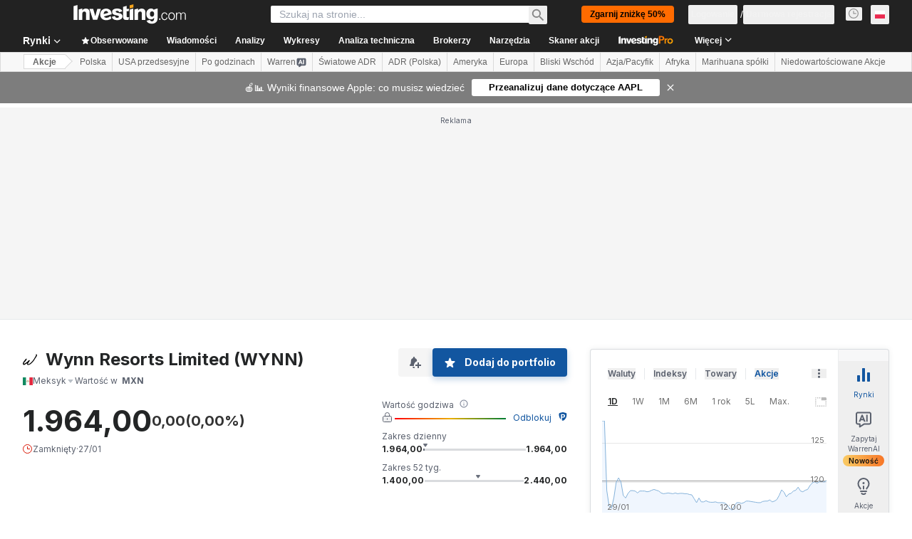

--- FILE ---
content_type: application/javascript
request_url: https://cdn.investing.com/x/1acb37b/_next/static/chunks/1435-4455d399d98be696.js
body_size: 3104
content:
(self.webpackChunk_N_E=self.webpackChunk_N_E||[]).push([[1435],{14867:(e,t,s)=>{"use strict";s.d(t,{A:()=>i});var a,n,l=s(14232);function r(){return(r=Object.assign?Object.assign.bind():function(e){for(var t=1;t<arguments.length;t++){var s=arguments[t];for(var a in s)({}).hasOwnProperty.call(s,a)&&(e[a]=s[a])}return e}).apply(null,arguments)}let i=function(e){return l.createElement("svg",r({xmlns:"http://www.w3.org/2000/svg",width:14,height:14,fill:"none",viewBox:"0 0 14 14"},e),a||(a=l.createElement("g",{clipPath:"url(#info_svg__a)",opacity:.4},l.createElement("circle",{cx:7,cy:7,r:6,stroke:"#232526",strokeLinecap:"round"}),l.createElement("path",{stroke:"#232526",d:"M7 6v4.5"}),l.createElement("path",{fill:"#232526",fillRule:"evenodd",d:"M6.2 4a.8.8 0 111.6 0 .8.8 0 01-1.6 0",clipRule:"evenodd"}))),n||(n=l.createElement("defs",null,l.createElement("clipPath",{id:"info_svg__a"},l.createElement("path",{fill:"#fff",d:"M0 0h14v14H0z"})))))}},23784:(e,t,s)=>{"use strict";s.d(t,{A:()=>b});var a=s(37876),n=s(14232),l=s(69477),r=s.n(l),i=s(56510),c=s(99696),d=s(99989),o=s(15039),m=s.n(o),p=s(2565),x=s(8312),h=s(66289),f=s(16542),u=s(80037),j=s(87087);let _=e=>{let{provider:t,frontWriterLink:s,date:n}=e,{t:l}=(0,f.A)(),i=(0,j.t)();return(0,a.jsxs)("div",{className:m()(r()["article-details"],"mt-0.5 flex flex-wrap items-center text-2xs text-inv-grey-650"),children:[(0,a.jsx)("span",{className:"mr-1 shrink-0",children:l(x.p.by)}),!s&&(0,a.jsx)(a.Fragment,{children:(0,a.jsx)("span",{"data-test":"news-provider-name",className:"shrink-0",children:t})}),s&&(0,a.jsx)(c.N,{"data-test":"article-provider-link",className:m()(r().link,"shrink-0"),href:s,children:t}),(0,a.jsx)("span",{className:"mx-1",children:"-"}),i&&(0,a.jsx)(u.A,{date:n,className:"ml-1 shrink-0"})]})};var g=s(37032),v=s(17545);let N=e=>{let{articlePath:t,provider:s,date:n,isEditorsPick:l,commentsCount:i,frontWriterLink:c}=e,{t:d}=(0,f.A)();return(0,a.jsxs)(p.B,{className:m()(r()["info-list"],"mt-0.5 flex flex-wrap items-center gap-1.5"),children:[(0,a.jsx)(p.c,{className:r()["info-item"],children:(0,a.jsx)(_,{provider:s,frontWriterLink:c,date:n})}),l?(0,a.jsx)(p.c,{className:m()(r()["info-item"],"pl-2 before:bg-inv-grey-400"),children:(0,a.jsx)(v.m,{content:d(x.p.editor_pick_badge),position:"top",className:"-mt-0.5 text-inv-grey-650",children:(0,a.jsx)(h.H3,{icon:h.bX})})}):null,i>0&&(0,a.jsx)(g.t,{path:t,count:i,className:r()["info-item"]})]})};var w=s(66850);let b=e=>{let{title:t,articlePath:s,imagePath:l,provider:o,date:p,commentsCount:x,frontWriterLink:h,description:f,isEditorsPick:u=!1,isAnalysis:j,openInNewTab:_,pageLink:g,id:v,mediumImagePath:b,isDNAPopup:k,related:y=!1}=e,[A,E]=(0,n.useState)(!1);return(0,a.jsxs)("article",{"data-test":"article-item",className:m()(r().article,"grid gap-3.5",j?r().analysis:"",y?r().related:""),children:[(0,a.jsx)("figure",{tabIndex:-1,className:m()(r()["article-image-wrapper"],"pt-0.5"),children:(0,a.jsx)("a",{onClick:()=>E(!0),children:(0,a.jsx)(i._,{"data-test":"item-image",src:l,className:r()["article-image"],alt:t})})}),(0,a.jsxs)("div",{className:m()(r().content,"text-xs"),children:[_&&!k?(0,a.jsxs)(a.Fragment,{children:[(0,a.jsx)(c.N,{"data-test":"article-title-link",className:m()("whitespace-normal text-sm font-bold text-link"),onClick:()=>E(!0),dangerouslySetInnerHTML:{__html:t}}),(0,a.jsx)(d.j,{isOpen:A,isNews:!j,setIsOpen:E,title:t,snippet:f,imagePath:b,articlePath:s,pageLink:g,articleId:v,provider:o,date:p})]}):(0,a.jsx)(w.o,{"data-test":"article-title-link",href:s,className:m()("whitespace-normal text-sm font-bold text-link"),children:t}),(0,a.jsx)(N,{articlePath:s,provider:o,date:p,commentsCount:x,isEditorsPick:u,frontWriterLink:h}),k?null:(0,a.jsx)("p",{"data-test":"article-description",className:m()(r().description,"mt-1.5 overflow-hidden"),dangerouslySetInnerHTML:"string"==typeof f?{__html:f}:void 0,children:"string"!=typeof f?f:null})]})]})}},31552:(e,t,s)=>{"use strict";s.d(t,{D:()=>h});var a=s(37876),n=s(14232),l=s(70080),r=s(15039),i=s.n(r),c=s(41087),d=s(14867),o=s(50576),m=s.n(o),p=s(68197);let x=e=>{let{text:t,className:s,iconClassName:r}=e,o=(0,p.p)("md",!1),x=n.useRef(null);return(0,l.A)(()=>{if(x.current){let e="";if(o){x.current.style.left="0px";let t=x.current.getBoundingClientRect().left;e="".concat(16-t,"px")}x.current.style.left=e}},[o]),(0,a.jsxs)("span",{className:"group relative flex items-center justify-evenly gap-0 px-0 py-0 sm:relative sm:items-start sm:gap-2.5 sm:pb-2.5 sm:pt-1 md:pb-3 md:pt-1.5",children:[(0,a.jsx)("div",{children:(0,a.jsx)(d.A,{className:i()("scale-125 sm:scale-100",r)})}),(0,a.jsxs)("span",{ref:x,className:"invisible absolute top-5 z-30 group-hover:visible sm:top-0",children:[(0,a.jsx)("span",{className:"-left-2 top-[25px] z-[31] hidden md:absolute md:block",children:(0,a.jsx)(c.A,{})}),(0,a.jsx)("div",{className:i()("left-0 right-0 z-[30] mx-auto flex w-[90vw] flex-col items-center gap-2 overflow-hidden rounded border border-solid border-[#B5B8BB] bg-white p-6 shadow-info md:absolute md:-left-[27px] md:top-8 md:w-[250px] md:max-w-none",s),children:(0,a.jsx)("span",{className:i()(m().description,"self-stretch font-arial text-sm font-normal leading-5 text-[#333]"),dangerouslySetInnerHTML:{__html:t}})})]})]})},h=e=>{let{text:t,className:s,iconClassName:n}=e;return t?(0,a.jsx)(x,{text:t,className:s,iconClassName:n}):null}},37032:(e,t,s)=>{"use strict";s.d(t,{t:()=>i});var a=s(37876),n=s(99696),l=s(66289),r=s(2565);s(14232);let i=e=>{let{path:t,count:s,className:i}=e;return(0,a.jsx)(r.c,{className:i,children:(0,a.jsxs)(n.N,{href:t+"#comments",className:"flex items-center text-xs text-link",children:[(0,a.jsx)(l.H3,{className:"mr-1",icon:l.vB}),(0,a.jsx)("span",{children:s})]})})}},41087:(e,t,s)=>{"use strict";s.d(t,{A:()=>r});var a,n=s(14232);function l(){return(l=Object.assign?Object.assign.bind():function(e){for(var t=1;t<arguments.length;t++){var s=arguments[t];for(var a in s)({}).hasOwnProperty.call(s,a)&&(e[a]=s[a])}return e}).apply(null,arguments)}let r=function(e){return n.createElement("svg",l({xmlns:"http://www.w3.org/2000/svg",width:18,height:8,fill:"none",viewBox:"0 0 18 8"},e),a||(a=n.createElement("path",{fill:"#fff",stroke:"#B5B8BB",d:"M1.207 8.5L9 .707 16.793 8.5z"})))}},50576:e=>{e.exports={description:"FrontDescriptionTooltip_description__7TBil"}},69477:e=>{e.exports={"articles-container":"news-analysis_articles-container__jz2UH",article:"news-analysis_article__eSyqC",analysis:"news-analysis_analysis__QZhut",related:"news-analysis_related__kqVlR","article-image":"news-analysis_article-image__nHnQE",content:"news-analysis_content__nVzCD",description:"news-analysis_description__fErKF","info-item":"news-analysis_info-item__FFg_N","article-pro-badge":"news-analysis_article-pro-badge__mD3xs"}},99989:(e,t,s)=>{"use strict";s.d(t,{j:()=>w});var a=s(37876);s(14232);var n=s(16542),l=function(e){return e.continue_reading="_continue_reading",e.related_news="_Related_News",e.related_analysis="_related_analysis",e.more="_More",e}({}),r=s(33855),i=s(87273),c=s(6567),d=s(56510),o=s(50089),m=s(99696),p=s(56829),x=s(27040),h=s(66289),f=s(15039),u=s.n(f),j=s(34688),_=s(2565),g=s(23784);let v=e=>{let{pageLink:t,articles:s,isAnalysis:r=!1,className:i}=e,{t:d}=(0,n.A)();return(0,a.jsxs)("div",{className:u()("mr-3",i),children:[(0,a.jsxs)("div",{className:"flex items-center",children:[(0,a.jsx)(c.t4,{className:"text-xl",children:d(r?l.related_analysis:l.related_news)}),(0,a.jsx)(m.N,{className:"ml-auto text-xs text-link",href:t,children:d(l.more)})]}),(0,a.jsx)(_.B,{className:"mt-4 pr-6",children:s.map((e,s)=>(0,a.jsx)(_.c,{className:u()({"mt-7":s>0}),children:(0,a.jsx)(g.A,{isDNAPopup:!0,title:e.title,articlePath:e.link,imagePath:e.imageHref,provider:e.source_name||(null==e?void 0:e.front_member_name)||(null==e?void 0:e.front_writer_name)||"",date:new Date(e.updated_at).toISOString().slice(0,19).replace("T"," "),commentsCount:e.commentsCount,isEditorsPick:e.editors_pick,frontWriterLink:e.front_writer_link,isAnalysis:!0,description:"",id:e.id,openInNewTab:!1,pageLink:t,related:!0},s)},s))})]})};var N=s(73438);let w=e=>{let{isOpen:t,title:s,snippet:f,imagePath:_,setIsOpen:g,articlePath:w,pageLink:b,isNews:k=!1,articleId:y,provider:A,date:E}=e,{parser:B}=(0,j.A)(),{t:C}=(0,n.A)(),{dataStore:{newsStore:L,analysisStore:P}}=(0,p.P)(),T=L.news.filter(e=>e.id!==y).slice(0,o.el),O=P.analysis.filter(e=>e.id!==y).slice(0,o.n2);return(0,a.jsxs)(a.Fragment,{children:[(0,a.jsx)(i.a,{className:u()("overflow-y-auto overflow-x-hidden","desktop:h-[75%] desktop:max-h-[700px] desktop:w-[80%] desktop:max-w-[970px]","mobileAndTablet:max-h-[90vh]"),isOpen:t,onClose:()=>g(!1),children:(0,a.jsxs)(N.Zp,{className:"pb-4",children:[(0,a.jsx)(N.aR,{className:"justify-end bg-white",children:(0,a.jsx)(r.$,{className:"text-base",onClick:()=>g(!1),children:(0,a.jsx)(h.Dj,{icon:"close",className:"w-4"})})}),(0,a.jsxs)(N.bw,{"data-test":"dna-popup",className:"desktop:flex desktop:pt-0",children:[(0,a.jsxs)("div",{className:"desktop:mr-6 desktop:border-r desktop:border-inv-grey-400 desktop:pl-5 desktop:pr-8",children:[(0,a.jsx)(c.mk,{className:"text-sm",children:s}),(0,a.jsxs)("div",{className:"mt-2 flex items-center border-b-2 pb-3 text-xs text-inv-grey-650 desktop:!hidden",children:[(0,a.jsx)("span",{children:A}),(0,a.jsx)("span",{className:"mx-1.5",children:"|"}),(0,a.jsx)("span",{children:B.getLocalDateTimeAsString(E)})]}),k?(0,a.jsx)(d._,{src:_,className:"my-4 w-full desktop:my-6"}):null,(0,a.jsx)("p",{className:"text-base",children:f}),(0,a.jsxs)(m.N,{className:"mt-3.5 flex items-center text-xs text-link",href:w,target:"_blank",rel:"noopener noreferrer","data-test":"dna-popup-href",children:[(0,a.jsx)("span",{className:"mr-1",children:C(l.continue_reading)}),(0,a.jsx)(h.Dj,{icon:"arrow-right",className:"w-3"})]})]}),(0,a.jsxs)("div",{className:"mobileAndTablet:mt-5 mobileAndTablet:border-t mobileAndTablet:border-inv-grey-400 mobileAndTablet:pt-5",children:[(0,a.jsx)(v,{pageLink:b,articles:T}),(0,a.jsx)(v,{pageLink:b,articles:O,isAnalysis:!0,className:"mt-6 border-t pt-6"})]})]})]})}),(0,a.jsx)(x.h,{isShown:t})]})}}}]);

--- FILE ---
content_type: application/javascript
request_url: https://promos.investing.com/eu-a4flkt7l2b/z9gd/9a63d23b-49c1-4335-b698-e7f3ab10af6c/pl.investing.com/jsonp/z?cb=1769750786615&callback=__dgoe5zvzr66sxf
body_size: 712
content:
__dgoe5zvzr66sxf({"rand":590355,"success":true,"da":"bg*br*al|Apple%bt*bm*bs*cb*bu*dl$0^j~m|131.0.0.0%v~d~f~primarySoftwareType|Robot%s~r~dg*e~b~dq*z|Blink%cn*ds*ba*ch*cc*n|Chrome%t~bl*ac~aa~g~y|macOS%ce*ah~bq*bd~dd*cq$0^cl*df*bp*ad|Desktop%bh*c~dc*dn*bi*ae~ci*cx*p~bk*de*bc*i~h|10.15.7%cd*w~cu*ck*l~u~partialIdentification*af~bz*db*ab*q~a*cp$0^dh*k|Apple%cr*ag|-","ts":1769750786968.0,"geo":{"continent_code":"NA","country_code":"US","region_code":"OH","zipcode":"43215","ip":"3.138.191.188","continent_name":"North America","country_name":"United States","city":"Columbus","region_name":"Ohio","time_zone":"America/New_York","metro_code":535,"longitude":-83.0061,"latitude":39.9625}});

--- FILE ---
content_type: image/svg+xml
request_url: https://cdn.investing.com/entities-logos/3449701.svg
body_size: 211
content:
<svg xmlns="http://www.w3.org/2000/svg" version="1.2" viewBox="0 0 1516 1158"><path d="M1512.6 159.3c-16.9 61.3-67.4 120.1-104.3 173.4-25.8 40.1-51.5 80.2-77.4 120.3-105.8 146.8-66.3 131.5-181.6 279.1-97.9 125.2-164.6 181.2-234.6 247.2-170.7 161.1-309 182-341.1 177.8-54.2-16.7-120.7-4-112.2-87.9.8-8.2 6-46.5 8.1-55.3 2.1-8.8-5.3-24.9 2.1-25.5-49-11.2-211 102.9-262.5 133.4-68.4 40.4-109.7 33.7-137.9 16.7-189.5-122.4 53.8-366.3 129.3-490.1 16.5-23.9 24-31.8 33.3-46.1 22.4-36.4 181.3-201.7 183.9-73.3.6 31.9-21.1 59.6-36.3 85.8-35.5 60.1-83.6 127.7-134.8 177.1-48.6 46.7-121.3 107-137.7 174.3-4.7 18.5-2.3 45.5 18.6 51.6 42.4 12.7 105-31.7 123.5-45.9 18.6-14.2 71.8-54.1 107.3-76.7 61.7-39.4 124.2-85.7 180.6-134.9 44.1-38.8 73.3-100.4 128.4-122.1 2.8-.9 5.6-1.8 8.3-2.6 2.6-.3 5.2-.7 7.7-1.1 15.2-1.3 31.7-.4 42.6 9.2 3.8 8.1 7.7 16.3 11.5 24.5-.9 11.2-1.8 22.5-2.7 33.5-27.6 77.7-221 271.1-178.3 357 13.9 28.2 91.1 1 106.4-8.9 204.4-131.3 416.7-325.8 595.3-660.3 41.2-77.2 97.1-145.6 130.8-223.8 14.5-34 10.8-94.3 2.8-133.9-2.8-22.2 37.2-34.9 38.4-30.4 59.2 3.9 97.8 101.7 82.5 157.9z"/></svg>